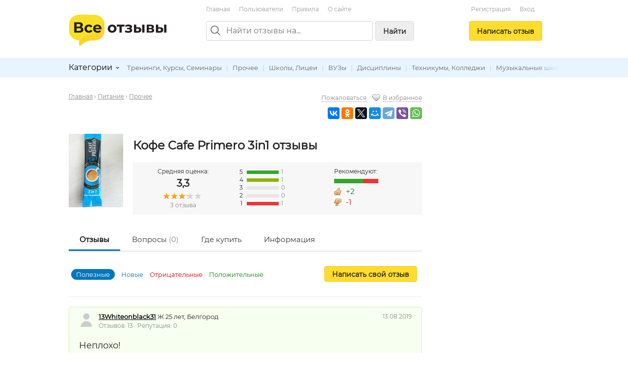

--- FILE ---
content_type: text/html; charset=utf-8
request_url: https://vseotzyvy.ru/item/41977/reviews-kofe-cafe-primero-3in1/
body_size: 10693
content:
<!doctype html>
<!--[if lt IE 7]> <html class="no-js lt-ie9 lt-ie8 lt-ie7" lang="ru"> <![endif]-->
<!--[if IE 7]>    <html class="no-js lt-ie9 lt-ie8" lang="ru"> <![endif]-->
<!--[if IE 8]>    <html class="no-js lt-ie9" lang="ru"> <![endif]-->
<!--[if gt IE 8]><!--> <html class="no-js" lang="ru"> <!--<![endif]-->
<head>
    <meta charset="utf-8">
    <title>Отзывы на Кофе Cafe Primero 3in1</title>
    <meta name="description" content="Отзывы реальных людей на Кофе Cafe Primero 3in1 , плюсы и недостатки от покупателей.">
    <meta name="keywords" content="Кофе Cafe Primero 3in1 ">
    <meta name="viewport" content="width=device-width, initial-scale=1">
    <meta name="verify-admitad" content="d40d29c57b" />

    <link rel="apple-touch-icon" sizes="180x180" href="/static/img/favicon/apple-touch-icon.png?v=8j82EPjd4B">
    <link rel="icon" type="image/png" sizes="32x32" href="/static/img/favicon/favicon-32x32.png?v=8j82EPjd4B">
    <link rel="icon" type="image/png" sizes="16x16" href="/static/img/favicon/favicon-16x16.png?v=8j82EPjd4B">
    <link rel="manifest" href="/static/img/favicon/site.webmanifest?v=8j82EPjd4B">
    <link rel="mask-icon" href="/static/img/favicon/safari-pinned-tab.svg?v=8j82EPjd4B" color="#5bbad5">
    <link rel="shortcut icon" href="/static/img/favicon/favicon.ico">
    <meta name="apple-mobile-web-app-title" content="Все Отзывы">
    <meta name="application-name" content="Все Отзывы">
    <meta name="msapplication-TileColor" content="#2d89ef">
    <meta name="theme-color" content="#ffffff">
    <meta property="og:type" content="website">
    <meta property="og:image:width" content="1200">
    <meta property="og:image:height" content="628">
    <meta property="og:url" content="https://vseotzyvy.ru">
    <meta property="og:image" content="https://vseotzyvy.ru/static/img/favicon/og-image.jpg">
    <meta property="og:title" content="Все Отзывы.ру">
    <meta property="og:description" content="Отзывы реальных покупателей обо всем.">

    <!--<link rel="preconnect" crossorigin href="//mc.yandex.ru">-->
    <!--<link rel="preconnect" crossorigin href="//yastatic.net">-->
    <!--<link rel="preconnect" crossorigin href="//www.googletagservices.com">-->
    <!--<link rel="preconnect" crossorigin href="//ssl.google-analytics.com">-->
    <!--<link rel="preconnect" crossorigin href="//pagead2.googlesyndication.com">-->
    <!--<link rel="preconnect" crossorigin href="//www.google.com">-->
    <!--<link rel="preconnect" crossorigin href="//ajax.googleapis.com">-->
    <!--<link rel="preconnect" crossorigin href="//fonts.gstatic.com">-->
    <link rel="stylesheet" href="/static/css/normalize.css">
    <link rel="stylesheet" href="/static/css/skeleton.css">
    <link rel="stylesheet" href="/static/css/grid.css">
    <link rel="stylesheet" href="/static/css/forms.css">
    <link rel="stylesheet" href="/static/css/icons.css">
    <link rel="stylesheet" href="/static/css/main.css?v=2">
    <link rel="stylesheet" href="/static/js/libs/fancybox-2.1.7/source/jquery.fancybox.css" />

    
    <link rel="canonical" href="https://vseotzyvy.ru/item/41977/reviews-kofe-cafe-primero-3in1/" />

    <!-- Yandex.Market Widget -->
    <script async src="https://aflt.market.yandex.ru/widget/script/api" type="text/javascript"></script>
    <script type="text/javascript">
        (function (w) {
            function start() {
                w.removeEventListener("YaMarketAffiliateLoad", start);
                w.YaMarketAffiliate.createWidget({containerId:"marketWidget",
                    type:"models",
                    fallback:true,
                    params:{clid:2347519,
                        searchText:'Кофе Cafe Primero 3in1',
                        searchCount:10,
                        themeRows:1,
                        themeId:1 },
                    rotate:{marketToBeru:false } });
            }
            w.YaMarketAffiliate
                ? start()
                : w.addEventListener("YaMarketAffiliateLoad", start);
        })(window);
    </script>
    <!-- End Yandex.Market Widget -->




    <!-- Global site tag (gtag.js) - Google Analytics -->
    <!--<script async src="https://www.googletagmanager.com/gtag/js?id=UA-31590231-1"></script>-->
    <!--<script>-->
    <!--    window.dataLayer = window.dataLayer || [];-->
    <!--    function gtag(){dataLayer.push(arguments);}-->
    <!--    gtag('js', new Date());-->

    <!--    gtag('config', 'UA-31590231-1');-->
    <!--</script>-->

    <!--<script async='async' src='https://www.googletagservices.com/tag/js/gpt.js'></script>-->
    <!--<script>-->
    <!--    var googletag = googletag || {};-->
    <!--    googletag.cmd = googletag.cmd || [];-->
    <!--</script>-->

    <!--<script>-->
    <!--    googletag.cmd.push(function() {-->
    <!--        googletag.defineSlot('/15044933/vseotzyvy_240_400', [240, 400], 'div-gpt-ad-1486430936484-0').addService(googletag.pubads());-->
    <!--        googletag.pubads().enableSingleRequest();-->
    <!--        googletag.enableServices();-->
    <!--    });-->
    <!--</script>-->

    <!--<script async src="//pagead2.googlesyndication.com/pagead/js/adsbygoogle.js"></script>-->
    <!--<script>-->
    <!--    (adsbygoogle = window.adsbygoogle || []).push({-->
    <!--        google_ad_client: "ca-pub-8811463503267132",-->
    <!--        enable_page_level_ads: true-->
    <!--    });-->
    <!--</script>-->


    <!-- Yandex.RTB -->
    <script>window.yaContextCb=window.yaContextCb||[]</script>
    <script src="https://yandex.ru/ads/system/context.js" async></script>

</head>
<body>
<!--[if lt IE 7]><p class="notice center">Ваш браузер <em>устарел!</em> <a href="http://browsehappy.com/" target="_blank">Обновите браузер</a>.</p><![endif]-->
<header>
    <div class="container">

        <div class="header_box_desktop_container row">
            <div class="header_box__logo_box">
                <a href="/"><img src="/static/img/logo.svg" width="200" height="63" title="Все отзывы" alt="ВсеОтзывы.ру" /></a>
            </div>
            <div class="header_box__middle">
                <div class="top_menu_links">
                    <a href="/">Главная</a> <a href="/users/" rel="nofollow">Пользователи</a> <a href="/rules/">Правила</a> <a href="/about/">О&nbsp;сайте</a>
                    <!--<a href="/invite_friends/" class="auth_check">Пригласить&nbsp;друзей</a>-->
                </div>

                <div class="search_bar_box">
                    <form action="/search/" method="get">
                        <div class="search_bar clearfix">
                            <img src="/static/img/icons/search_gr.svg" alt="Поиск отзывов" class="top_search_icon" width="20" height="20" />
                            
                            <input name="search" maxlength="100" placeholder="Найти отзывы на..." type="search" class="search_input" id="id_top_search_input"><button type="submit" class="submit_button button_gray hidden_sm">Найти</button>
                        </div>
                        <div class="search_checkbox_box plain_label_box">
                            
                                <label for="id_top_search_current_cat" class="plain">
                                    <input type="hidden" name="search_cat" value="91" />
                                    <input type="checkbox" name="this_cat_only" value="yes" id="id_top_search_current_cat" /> только в&nbsp;категории &laquo;Прочее&raquo;
                                </label>
                            
                        </div>
                        
                    </form>
                    <div class="clear"></div>
                </div>

            </div>
            <div class="header_box__user">
                
                
                    <div class="top_menu_links center">
                        <!--<a href="/my/profile/" class="auth_check">Регистрация / Вход</a>-->
                        <a href="/registration/">Регистрация</a>
                        <a href="/login/">Вход</a>
                    </div>
                    <div class="add_button_box center">
                        
                            <a href="/add-review/item/41977/select/" class="button add_button auth_check">Написать&nbsp;отзыв</a>
                        
                    </div>
                
                
            </div>
        </div>

        <div class="header_box_mobile_container">
            <div class="user_box_mobile_bar">
                <div class="user_box_mobile_logo"><a href="/"><img src="/static/img/logo.svg" height="40" title="Все отзывы" alt="ВсеОтзывы.ру" /></a></div>
                <a href="javascript:void(0)" class="user_box_mob_btn-search"><img src="/static/img/icons/search.svg" width="20" title="Поиск" alt="Поиск" /></a>
                <a href="javascript:void(0)" class="user_box_mob_btn"><img src="/static/img/icons/menu.svg" width="20" title="Меню" alt="Меню" /></a>
            </div>
            <div class="user_box_mobile_search">
                <form action="/search/" method="get">
                    <input name="search" maxlength="100" placeholder="Найти отзывы на..." type="search" autofocus>
                </form>
            </div>
            <div class="user_box_mobile_menu">

                

                    <div class="">
                        
                            <a href="/add-review/item/41977/select/" class="button large add_button auth_check">Написать&nbsp;отзыв</a>
                        

                        <div class="top_menu_links_reg">
                            <a href="/my/profile/">Регистрация</a> <a href="/my/profile/">Вход</a>
                        </div>

                        <hr/>
                        <div class="top_menu_links top_menu_links--mobile">
                            <a href="/about/">О сайте</a> <a href="/rules/">Правила&nbsp;сайта</a> <a href="/users/" rel="nofollow">Пользователи</a> <a href="/invite_friends/" class="auth_check">Пригласить&nbsp;друзей</a> <a href="/ad/">Реклама</a> <a href="/contacts/">Контакты</a>
                        </div>

                    </div>

                


            </div>
        </div>


    </div>

    <div class="top_cat_bar_bg">
        <div class="container">
            <div class="top_cat_bar_block clearfix">
                <ul class="dropdown cat_dropdown hidden_sm">
                    <li>
                        <div class="category_select_box">
                            <div class="cat_select_title">
                                <a href="javascript:void(0)">Категории</a> <div class="cat_select_down_ico icon ico_down_small_gray"></div>
                            </div>
                        </div>
                        <div id="cat_dropdown_placeholder"></div>
                    </li>
                </ul>
                <div class="category_links_box">
                    
                        
<a href="/category/238/treningi-kursyi-seminaryi">Тренинги, Курсы, Семинары</a> |

<a href="/category/242/prochee">Прочее</a> |

<a href="/category/234/shkolyi-litsei">Школы, Лицеи</a> |

<a href="/category/236/vuzyi">ВУЗы</a> |

<a href="/category/241/distsiplinyi">Дисциплины</a> |

<a href="/category/235/tehnikumyi-kolledzhi">Техникумы, Колледжи</a> |

<a href="/category/237/muzyikalnyie-shkolyi">Музыкальные школы</a> |


                    
                </div>
                <div class="category_links_shad"></div>
            </div>
        </div>
    </div>

</header>

<div class="container">

    
<div class="col_main">

<!--&lt;!&ndash; Yandex.RTB R-A-3337211-1 &ndash;&gt;-->
<!--<div id="yandex_rtb_R-A-3337211-1"></div>-->
<!--<script>-->
<!--    window.yaContextCb.push(()=>{-->
<!--        Ya.Context.AdvManager.render({-->
<!--            "blockId": "R-A-3337211-1",-->
<!--            "renderTo": "yandex_rtb_R-A-3337211-1"-->
<!--        })-->
<!--    })-->
<!--</script>-->

<!-- Yandex.RTB R-A-185802-1 -->
<!--<div id="yandex_rtb_R-A-185802-1"></div>-->
<!--<script type="text/javascript">-->
<!--    (function(w, d, n, s, t) {-->
<!--        w[n] = w[n] || [];-->
<!--        w[n].push(function() {-->
<!--            Ya.Context.AdvManager.render({-->
<!--                blockId: "R-A-185802-1",-->
<!--                renderTo: "yandex_rtb_R-A-185802-1",-->
<!--                async: true-->
<!--            });-->
<!--        });-->
<!--        t = d.getElementsByTagName("script")[0];-->
<!--        s = d.createElement("script");-->
<!--        s.type = "text/javascript";-->
<!--        s.src = "//an.yandex.ru/system/context.js";-->
<!--        s.async = true;-->
<!--        t.parentNode.insertBefore(s, t);-->
<!--    })(this, this.document, "yandexContextAsyncCallbacks");-->
<!--</script>-->

<!--<br/>-->








<div itemscope itemtype="http://schema.org/Product">
    



<div class="row">
    <div class="eight columns">
        <ul class="breadcrumbs">
            <li><a href="/">Главная</a>&nbsp;&rsaquo; </li>
            
                
                    <li><a href="/category/17/pitanie">Питание</a>&nbsp;&rsaquo; </li>
                    <li><a href="/category/91/prochee">Прочее</a></li>
                
            
        </ul>
    </div>
    <div class="four columns text-right-lg">
        <a href="/item/41977/complaint/" target="_blank" class="popup gray small dotted">Пожаловаться</a> &nbsp;&nbsp;
        <div class="icon ico_heart_empty"></div><a href="javascript:void(0)" obj_id="41977" bookmark_type="item" class="auth_check bookmark gray small dotted">В избранное</a>

        <div class="item_detail_links">
            <script src="//yastatic.net/share2/share.js" async="async"></script>
            <div class="ya-share2"
                 data-services="vkontakte,odnoklassniki,twitter,facebook,moimir,telegram,viber,whatsapp"
                 data-image="https://vseotzyvy.ru/media/cache/da/f0/daf01e3dbbd3f25e18877e44be7fbbfd.jpg"
                 data-description=""
                 data-title="Отзывы на Кофе Cafe Primero 3in1"
                 data-url="https://vseotzyvy.ru/item/41977/reviews-kofe-cafe-primero-3in1/"></div>
        </div>

    </div>
</div>

<div class="item_detail_block">
	<div class="review_item item">
        <div class="item_detail_image">
            
            <a href="/media/item_images/1538745345.jpg" target="_blank" class="fancybox"><img src="https://vseotzyvy.ru/media/cache/12/b8/12b864b2ebc95c8b6dec52cce0b87f77.jpg" width="111" height="150" alt="Кофе Cafe Primero 3in1" itemprop="image" /></a>
            
        </div>

        <div class="item_detail_info">
            <div class="item_detail_title fn"><h1 class="bold"><span itemprop="name">Кофе Cafe Primero 3in1</span> отзывы</h1></div>
            
            <div class="item_detail_rate_block" itemprop="aggregateRating" itemscope itemtype="http://schema.org/AggregateRating">
                <div class="item_detail_rate_total_box">
                    Средняя оценка:
                    <div class="total_rate_box" itemprop="ratingValue">3,3</div>
                    <div class="star_outer"><div class="star_inner" style="width: 66%"></div></div>

                    <div class="small gray"><span itemprop="reviewCount">3</span> отзыва</div>
                    <meta itemprop="worstRating" content = "1">
                    <meta itemprop="bestRating" content = "5">
                </div>
                <div class="item_detail_rate_all_box">
                    <div class="rate_all_bar"><span class="rate_all_bar__num">5</span> <div class="rate_all_bar_outer"><div class="rate_all_bar_inner rate_all_star_5" style="width: 100%"></div></div> <span class="small gray">1</span></div><div class="rate_all_bar"><span class="rate_all_bar__num">4</span> <div class="rate_all_bar_outer"><div class="rate_all_bar_inner rate_all_star_4" style="width: 100%"></div></div> <span class="small gray">1</span></div><div class="rate_all_bar"><span class="rate_all_bar__num">3</span> <div class="rate_all_bar_outer"><div class="rate_all_bar_inner rate_all_star_3" style="width: 0%"></div></div> <span class="small gray">0</span></div><div class="rate_all_bar"><span class="rate_all_bar__num">2</span> <div class="rate_all_bar_outer"><div class="rate_all_bar_inner rate_all_star_2" style="width: 0%"></div></div> <span class="small gray">0</span></div><div class="rate_all_bar"><span class="rate_all_bar__num">1</span> <div class="rate_all_bar_outer"><div class="rate_all_bar_inner rate_all_star_1" style="width: 100%"></div></div> <span class="small gray">1</span></div>
                </div>
                <div class="item_detail_recommend_box">
                    Рекомендуют:<br />
                    <div class="recommend_bar_outer"><div class="recommend_bar_inner" style="width: 66%"></div></div>

                    <div class="icon ico_good"></div> <span class="medium green">+2</span><br />
                    <div class="icon ico_bad"></div> <span class="medium red">-1</span>
                </div>
            </div>
            
	    </div>
	</div>
</div>

<div class="submenu">
	<ul>
		<li class="selected"><a href="/item/41977/reviews-kofe-cafe-primero-3in1/">Отзывы</a></li>
		<li><a href="/item/41977/comments/" rel="nofollow">Вопросы <span class="gray">(0)</span></a></li>
        <li><a href="/item/41977/buy/" rel="nofollow">Где купить</a></li>
        <li><a href="/item/41977/info/" rel="nofollow">Информация</a></li>
	</ul>
	<div class="clear"></div>
</div>


    <div class="sort_block clearfix">
        <div class="sort_add_buton">
            <a href="/add-review/item/41977/select/" class="button auth_check">Написать свой отзыв</a>
        </div>
        <div class="sort_link_block">
            <strong>Полезные</strong>
            <a href="?&sort=new">Новые</a>
            <a href="?&sort=negative" class="red">Отрицательные</a>
            <a href="?&sort=positive" class="green">Положительные</a>
        </div>
    </div>

    

    
    
    
    





<div class="review_block" itemprop="review" itemscope itemtype="http://schema.org/Review">
    <meta itemprop="itemReviewed" content="Кофе Cafe Primero 3in1">

	<div class="rev_buble rate_4">
        <div class="row">
            <div class="eight columns">
                
                <div itemprop="author" itemscope itemtype="http://schema.org/Person">
                    <div class="flex flex--vcenter">
                        <div class="r_space-sm">
                            <a href="/user/143456/reviews/">
                                
                                    <img src="/static/img/svg/user.svg" width="30" height="30" title="" alt="" />
                                
                            </a>
                        </div>
                        <div>
                            <strong><a href="/user/143456/reviews/" class="blink" itemprop="url"><span itemprop="name">13Whiteonblack31</span></a></strong> Ж 25 лет, Белгород &nbsp;
                            <div class="small gray">
                                Отзывов: 13 &nbsp;
                                Репутация: 0
                            </div>
                        </div>
                    </div>
                </div>
                
            </div>
            <div class="four columns">
                <div class="text-right-lg small gray">
                    <meta itemprop="datePublished" content="2019-08-13">13.08.2019
                </div>
            </div>
        </div>

		<h2>Неплохо!</h2>
		
		
		<div class="rev_rate_box" itemprop="reviewRating" itemscope itemtype="http://schema.org/Rating">
			<div class="star_outer"><div class="star_inner" style="width: 80%"></div></div>
<span class="bold" itemprop="ratingValue">4</span>
            <meta itemprop="worstRating" content = "1">
            <meta itemprop="bestRating" content = "5">
            
			&nbsp;
			<div class="icon ico_good"></div>Рекомендую
			
		</div>

		

		
		
		<p class="halfspace"><strong class="green">Достоинства:</strong> Яркая упаковка, низкая цена, вкус.</p>
		<p class="halfspace"><strong class="red">Недостатки:</strong> Количество кофе.</p>
		<p><strong>Отзыв:</strong> <span itemprop="reviewBody">Увидела этот кофе в магазинах &quot;Евроопт&quot;, &quot;Континент&quot; в Жлобине. Очень заинтересовала яркая упаковка, которая выделялась на фоне других упаковок кофе на &quot;одну чашку&quot;. Решила взять и попробовать. Стоил кофе недорого - в районе 10 российских рублей. Пришла домой, залила &quot;кофе&quot; водой. Вкус был хорош за такую цену, ведь чего я могу требовать от кофе, которое стоит 10 рублей?
Если сравнивать с кофе марки &quot;Нескафе 3в1&quot; или какой нибудь &quot;Якобс Латте&quot;, конечно, вкус будет хуже. Кофе понравилось, для сту</span>&hellip;&nbsp;<a href="/item/41977/review/285541/kofe-cafe-primero-3in1" title="Читать отзыв полностью">Читать далее</a></p>
		

		<div class="row rev_links">
            <div class="seven columns">
                <a href="/item/41977/review/285541/kofe-cafe-primero-3in1" class="r_space">Читать отзыв полностью</a>
                <a href="/item/41977/review/285541/kofe-cafe-primero-3in1#comments">Комментарии&nbsp;</a>(0)
            </div>
            <div class="five columns text-right-lg">
                <a href="javascript:void(0)" rev_id="285541" useful="1" class="green rev_useful_but auth_check"><div class="useful_button_short"></div></a><span class="green bold">0</span>
                &nbsp;&nbsp; <a href="javascript:void(0)" rev_id="285541" useful="2" class="red rev_useful_but auth_check"><div class="unuseful_button"></div></a><span class="red bold">0</span> &nbsp;&nbsp;
                <a href="/review/285541/complaint/" class="popup orange">Пожаловаться</a>
            </div>
		</div>
		
	</div>
</div>


    
    
    
    





<div class="review_block" itemprop="review" itemscope itemtype="http://schema.org/Review">
    <meta itemprop="itemReviewed" content="Кофе Cafe Primero 3in1">

	<div class="rev_buble rate_5">
        <div class="row">
            <div class="eight columns">
                
                <div itemprop="author" itemscope itemtype="http://schema.org/Person">
                    <div class="flex flex--vcenter">
                        <div class="r_space-sm">
                            <a href="/user/104502/reviews/">
                                
                                    <img src="/static/img/svg/user.svg" width="30" height="30" title="" alt="" />
                                
                            </a>
                        </div>
                        <div>
                            <strong><a href="/user/104502/reviews/" class="blink" itemprop="url"><span itemprop="name">Татьяна</span></a></strong>   &nbsp;
                            <div class="small gray">
                                Отзывов: 1 &nbsp;
                                Репутация: 0
                            </div>
                        </div>
                    </div>
                </div>
                
            </div>
            <div class="four columns">
                <div class="text-right-lg small gray">
                    <meta itemprop="datePublished" content="2018-10-06">06.10.2018
                </div>
            </div>
        </div>

		<h2>Супер кофе!</h2>
		
		
		<div class="rev_rate_box" itemprop="reviewRating" itemscope itemtype="http://schema.org/Rating">
			<div class="star_outer"><div class="star_inner" style="width: 100%"></div></div>
<span class="bold" itemprop="ratingValue">5</span>
            <meta itemprop="worstRating" content = "1">
            <meta itemprop="bestRating" content = "5">
            
			&nbsp;
			<div class="icon ico_good"></div>Рекомендую
			
		</div>

		

		
		
		
		
		<p><strong>Отзыв:</strong> <span itemprop="reviewBody">Очень вкусный кофе! Отличный вкус, насыщенность, я всегда покупаю это кофе!</span></p>
		

		<div class="row rev_links">
            <div class="seven columns">
                <a href="/item/41977/review/240010/kofe-cafe-primero-3in1" class="r_space">Читать отзыв полностью</a>
                <a href="/item/41977/review/240010/kofe-cafe-primero-3in1#comments">Комментарии&nbsp;</a>(1)
            </div>
            <div class="five columns text-right-lg">
                <a href="javascript:void(0)" rev_id="240010" useful="1" class="green rev_useful_but auth_check"><div class="useful_button_short"></div></a><span class="green bold">0</span>
                &nbsp;&nbsp; <a href="javascript:void(0)" rev_id="240010" useful="2" class="red rev_useful_but auth_check"><div class="unuseful_button"></div></a><span class="red bold">0</span> &nbsp;&nbsp;
                <a href="/review/240010/complaint/" class="popup orange">Пожаловаться</a>
            </div>
		</div>
		
	</div>
</div>


    
    
        
<div class="t_space b_space">

    <!--&lt;!&ndash; Yandex.RTB R-A-185802-2 &ndash;&gt;-->
    <!--<div id="yandex_rtb_R-A-185802-2"></div>-->
    <!--<script>window.yaContextCb.push(()=>{-->
    <!--    Ya.Context.AdvManager.render({-->
    <!--        renderTo: 'yandex_rtb_R-A-185802-2',-->
    <!--        blockId: 'R-A-185802-2'-->
    <!--    })-->
    <!--})</script>-->


    <!-- HGV -->
    <!-- Yandex.RTB R-A-3337211-2 -->
    <div id="yandex_rtb_R-A-3337211-2"></div>
    <script>
        window.yaContextCb.push(()=>{
            Ya.Context.AdvManager.render({
                "blockId": "R-A-3337211-2",
                "renderTo": "yandex_rtb_R-A-3337211-2"
            })
        })
    </script>

</div>

<br/>

    
    
    





<div class="review_block" itemprop="review" itemscope itemtype="http://schema.org/Review">
    <meta itemprop="itemReviewed" content="Кофе Cafe Primero 3in1">

	<div class="rev_buble rate_1">
        <div class="row">
            <div class="eight columns">
                
                <div itemprop="author" itemscope itemtype="http://schema.org/Person">
                    <div class="flex flex--vcenter">
                        <div class="r_space-sm">
                            <a href="/user/98537/reviews/">
                                
                                    <img src="https://vseotzyvy.ru/media/cache/24/c9/24c9558e969844ddeea403fb73cd6b42.jpg" width="30" height="30" title="" alt="Мирослава" itemprop="image" />
                                
                                
                            </a>
                        </div>
                        <div>
                            <strong><a href="/user/98537/reviews/" class="blink" itemprop="url"><span itemprop="name">Мирослава</span></a></strong> Ж 36 лет, Кёльн &nbsp;
                            <div class="small gray">
                                Отзывов: 2 &nbsp;
                                Репутация: 0
                            </div>
                        </div>
                    </div>
                </div>
                
            </div>
            <div class="four columns">
                <div class="text-right-lg small gray">
                    <meta itemprop="datePublished" content="2018-10-05">05.10.2018
                </div>
            </div>
        </div>

		<h2>Сахар с кофейной пылью.</h2>
		
		
		<div class="rev_rate_box" itemprop="reviewRating" itemscope itemtype="http://schema.org/Rating">
			<div class="star_outer"><div class="star_inner" style="width: 20%"></div></div>
<span class="bold" itemprop="ratingValue">1</span>
            <meta itemprop="worstRating" content = "1">
            <meta itemprop="bestRating" content = "5">
            
			&nbsp;
			
			<div class="icon ico_bad"></div>Не рекомендую
		</div>

		

		
		
		<p class="halfspace"><strong class="green">Достоинства:</strong> Яркая и красочная упаковка.</p>
		<p class="halfspace"><strong class="red">Недостатки:</strong> Всё, что описано считаю недостатком.</p>
		<p><strong>Отзыв:</strong> <span itemprop="reviewBody">Не покупайте этот кофе, хотя нет - ЭТО кофе!!!
Я вчера купила на работу Cafe Primero 3in1 просто от безысходности, засыпала на ходу, а в ближайшем продуктовом был только этот сорт и вид! Ладно.
Стоимость - 0.3 - 0.4 $.
Качество - соответствующее.
Добавлю фотки. 
Открыв пакетик с надписью &quot;стронг&quot;, я обалдела. Там был только сахар. Причём нормальный сахар-песок, даже не смолотый как в тех же нескафе по-моему. И хоть я очень редко пью кофе, ещё реже такой, но этот кофе я на всю жизнь запомню </span>&hellip;&nbsp;<a href="/item/41977/review/239879/kofe-cafe-primero-3in1" title="Читать отзыв полностью">Читать далее</a></p>
		
		<a href="/media/review_images/1538747100.jpg" target="_blank" rel="rev_239879_img" class="img_border fancybox"><img src="/media/cache/59/76/59769e71fcd2fbc506851c796aabf1f2.jpg" width="50" height="50" title="" alt="" /></a>
		
		<a href="/media/review_images/1538747114.jpg" target="_blank" rel="rev_239879_img" class="img_border fancybox"><img src="/media/cache/3e/6f/3e6fd63509feee105fb6507e76ac0837.jpg" width="50" height="50" title="" alt="" /></a>
		
		<a href="/media/review_images/1538747123.jpg" target="_blank" rel="rev_239879_img" class="img_border fancybox"><img src="/media/cache/e4/e3/e4e37fa22531fc026890c12b97a93789.jpg" width="50" height="50" title="" alt="" /></a>
		
		<a href="/media/review_images/1538747133.jpg" target="_blank" rel="rev_239879_img" class="img_border fancybox"><img src="/media/cache/aa/1b/aa1b5c7e68b17f40b863bb4f5a255846.jpg" width="50" height="50" title="" alt="" /></a>
		
		<a href="/media/review_images/1538747141.jpg" target="_blank" rel="rev_239879_img" class="img_border fancybox"><img src="/media/cache/41/be/41be50d7a866666098541291ba37df6b.jpg" width="50" height="50" title="" alt="" /></a>
		

		<div class="row rev_links">
            <div class="seven columns">
                <a href="/item/41977/review/239879/kofe-cafe-primero-3in1" class="r_space">Читать отзыв полностью</a>
                <a href="/item/41977/review/239879/kofe-cafe-primero-3in1#comments">Комментарии&nbsp;</a>(2)
            </div>
            <div class="five columns text-right-lg">
                <a href="javascript:void(0)" rev_id="239879" useful="1" class="green rev_useful_but auth_check"><div class="useful_button_short"></div></a><span class="green bold">0</span>
                &nbsp;&nbsp; <a href="javascript:void(0)" rev_id="239879" useful="2" class="red rev_useful_but auth_check"><div class="unuseful_button"></div></a><span class="red bold">0</span> &nbsp;&nbsp;
                <a href="/review/239879/complaint/" class="popup orange">Пожаловаться</a>
            </div>
		</div>
		
	</div>
</div>


    

</div>





<hr/>
<h3>Похожие предметы</h3>
<div class="row">
    <div class="six columns">
        
            


<div class="flex flex--vcenter">
    <div class="r_space-sm">
        <div class="img_box img_box__50">
            <a href="/item/1966/reviews-kofe-etnu-rad-ot-brill-cafe/">
            
                <img src="/media/cache/a6/5e/a65e55f61555fc2a4dc19253a68e6af3.jpg" width="39" height="50" alt="Кофе Этну. Рад от Брилль-cafe" class="img_box__img" />
            
            </a>
        </div>
    </div>
    <div>
        <div><a href="/item/1966/reviews-kofe-etnu-rad-ot-brill-cafe/">Кофе Этну. Рад от Брилль-cafe</a></div>
        <div><div class="star_outer"><div class="star_inner" style="width: 100%"></div></div>
5,0</div>
    </div>
</div>

            
        
            


<div class="flex flex--vcenter">
    <div class="r_space-sm">
        <div class="img_box img_box__50">
            <a href="/item/59467/reviews-kofe-tierras-del-cafe/">
            
                <img src="/media/cache/b2/f9/b2f9ee4439b61346ca21df0c89dd58fb.jpg" width="50" height="50" alt="Кофе Tierras Del Cafe" class="img_box__img" />
            
            </a>
        </div>
    </div>
    <div>
        <div><a href="/item/59467/reviews-kofe-tierras-del-cafe/">Кофе Tierras Del Cafe</a></div>
        <div><div class="star_outer"><div class="star_inner" style="width: 100%"></div></div>
5,0</div>
    </div>
</div>

            
        
            


<div class="flex flex--vcenter">
    <div class="r_space-sm">
        <div class="img_box img_box__50">
            <a href="/item/96553/reviews-kapsulyi-dlya-kofe-mashin-tassimo-carte-noire/">
            
                <img src="/media/cache/10/cf/10cfe9a64d14493ae799eef0185156ff.jpg" width="50" height="50" alt="Капсулы для кофе-машин Tassimo Carte Noire Cafe Lo" class="img_box__img" />
            
            </a>
        </div>
    </div>
    <div>
        <div><a href="/item/96553/reviews-kapsulyi-dlya-kofe-mashin-tassimo-carte-noire/">Капсулы для кофе-машин Tassimo Carte Noire Cafe Lo</a></div>
        <div><div class="star_outer"><div class="star_inner" style="width: 100%"></div></div>
5,0</div>
    </div>
</div>

            
        
            


<div class="flex flex--vcenter">
    <div class="r_space-sm">
        <div class="img_box img_box__50">
            <a href="/item/97637/reviews-kofe-v-kapsulah-tassimo-jacobs-cafe-crema-cla/">
            
                <img src="/media/cache/a4/15/a41523963dc2105b9894d4fd47cb1dda.jpg" width="38" height="50" alt="Кофе в капсулах Tassimo Jacobs Cafe Crema Classico" class="img_box__img" />
            
            </a>
        </div>
    </div>
    <div>
        <div><a href="/item/97637/reviews-kofe-v-kapsulah-tassimo-jacobs-cafe-crema-cla/">Кофе в капсулах Tassimo Jacobs Cafe Crema Classico</a></div>
        <div><div class="star_outer"><div class="star_inner" style="width: 100%"></div></div>
5,0</div>
    </div>
</div>

            
        
            


<div class="flex flex--vcenter">
    <div class="r_space-sm">
        <div class="img_box img_box__50">
            <a href="/item/102821/reviews-kofe-zernovoj-zhivoj-kofe-vienna-cafe-caramel/">
            
                <img src="/media/cache/c1/ae/c1ae1d0c9247827de9206614823171f8.jpg" width="50" height="50" alt="Кофе зерновой &quot;Живой кофе&quot; Vienna Cafe Caramel" class="img_box__img" />
            
            </a>
        </div>
    </div>
    <div>
        <div><a href="/item/102821/reviews-kofe-zernovoj-zhivoj-kofe-vienna-cafe-caramel/">Кофе зерновой &quot;Живой кофе&quot; Vienna Cafe Caramel</a></div>
        <div><div class="star_outer"><div class="star_inner" style="width: 100%"></div></div>
5,0</div>
    </div>
</div>

            
        
            


<div class="flex flex--vcenter">
    <div class="r_space-sm">
        <div class="img_box img_box__50">
            <a href="/item/629/reviews-rastvorimyij-kofe-jacobs/">
            
                <img src="/media/cache/63/f7/63f7f4545f90abc17c4332631b7bbdfa.jpg" width="50" height="50" alt="Растворимый кофе Jacobs" class="img_box__img" />
            
            </a>
        </div>
    </div>
    <div>
        <div><a href="/item/629/reviews-rastvorimyij-kofe-jacobs/">Растворимый кофе Jacobs</a></div>
        <div><div class="star_outer"><div class="star_inner" style="width: 89%"></div></div>
4,5</div>
    </div>
</div>

            
        
            


<div class="flex flex--vcenter">
    <div class="r_space-sm">
        <div class="img_box img_box__50">
            <a href="/item/835/reviews-kofe-zhokej-po-vostochnomu/">
            
                <img src="/media/cache/ed/c3/edc304436410e98c18de1ceb94d99db0.jpg" width="50" height="38" alt="Кофе Жокей По-восточному" class="img_box__img" />
            
            </a>
        </div>
    </div>
    <div>
        <div><a href="/item/835/reviews-kofe-zhokej-po-vostochnomu/">Кофе Жокей По-восточному</a></div>
        <div><div class="star_outer"><div class="star_inner" style="width: 80%"></div></div>
4,0</div>
    </div>
</div>

            
        
            


<div class="flex flex--vcenter">
    <div class="r_space-sm">
        <div class="img_box img_box__50">
            <a href="/item/865/reviews-kofe-nescafe-green-blend/">
            
                <img src="/media/cache/34/40/34407d5c5fdd8a1937dd3952405da578.jpg" width="50" height="50" alt="Кофе Nescafe Green Blend" class="img_box__img" />
            
            </a>
        </div>
    </div>
    <div>
        <div><a href="/item/865/reviews-kofe-nescafe-green-blend/">Кофе Nescafe Green Blend</a></div>
        <div><div class="star_outer"><div class="star_inner" style="width: 74%"></div></div>
3,7</div>
    </div>
</div>

            </div><div class="six columns">
        
            


<div class="flex flex--vcenter">
    <div class="r_space-sm">
        <div class="img_box img_box__50">
            <a href="/item/932/reviews-kofe-nescafe-gold/">
            
                <img src="/media/cache/fc/81/fc81316bac4c84d09a69332f6e2654f4.jpg" width="50" height="50" alt="Кофе Nescafe Gold" class="img_box__img" />
            
            </a>
        </div>
    </div>
    <div>
        <div><a href="/item/932/reviews-kofe-nescafe-gold/">Кофе Nescafe Gold</a></div>
        <div><div class="star_outer"><div class="star_inner" style="width: 90%"></div></div>
4,5</div>
    </div>
</div>

            
        
            


<div class="flex flex--vcenter">
    <div class="r_space-sm">
        <div class="img_box img_box__50">
            <a href="/item/1021/reviews-kofe-davidoff-fine-aroma/">
            
                <img src="/media/cache/ea/9e/ea9ef9613555ba0ff14e3a0e303c59bd.jpg" width="18" height="50" alt="Кофе Davidoff Fine Aroma" class="img_box__img" />
            
            </a>
        </div>
    </div>
    <div>
        <div><a href="/item/1021/reviews-kofe-davidoff-fine-aroma/">Кофе Davidoff Fine Aroma</a></div>
        <div><div class="star_outer"><div class="star_inner" style="width: 96%"></div></div>
4,8</div>
    </div>
</div>

            
        
            


<div class="flex flex--vcenter">
    <div class="r_space-sm">
        <div class="img_box img_box__50">
            <a href="/item/1723/reviews-kofe-nescafe-kulta/">
            
                <img src="/media/cache/80/3f/803f9a7aaa2493b9ccf7f945e29c139b.jpg" width="28" height="50" alt="Кофе Nescafe Kulta" class="img_box__img" />
            
            </a>
        </div>
    </div>
    <div>
        <div><a href="/item/1723/reviews-kofe-nescafe-kulta/">Кофе Nescafe Kulta</a></div>
        <div><div class="star_outer"><div class="star_inner" style="width: 97%"></div></div>
4,9</div>
    </div>
</div>

            
        
            


<div class="flex flex--vcenter">
    <div class="r_space-sm">
        <div class="img_box img_box__50">
            <a href="/item/1872/reviews-kofe-nescafe-alta-rica/">
            
                <img src="/media/cache/05/aa/05aae24701e9438f69c10fbb9ffa2c4e.jpg" width="50" height="49" alt="Кофе Nescafe ALTA RICA" class="img_box__img" />
            
            </a>
        </div>
    </div>
    <div>
        <div><a href="/item/1872/reviews-kofe-nescafe-alta-rica/">Кофе Nescafe ALTA RICA</a></div>
        <div><div class="star_outer"><div class="star_inner" style="width: 90%"></div></div>
4,5</div>
    </div>
</div>

            
        
            


<div class="flex flex--vcenter">
    <div class="r_space-sm">
        <div class="img_box img_box__50">
            <a href="/item/1918/reviews-priprava-kamis-k-kofe-i-desertam/">
            
                <img src="/media/cache/48/3d/483d1da673f6cfa3531e8f72efe7cf15.jpg" width="50" height="50" alt="Приправа Kamis К кофе и десертам" class="img_box__img" />
            
            </a>
        </div>
    </div>
    <div>
        <div><a href="/item/1918/reviews-priprava-kamis-k-kofe-i-desertam/">Приправа Kamis К кофе и десертам</a></div>
        <div><div class="star_outer"><div class="star_inner" style="width: 100%"></div></div>
5,0</div>
    </div>
</div>

            
        
            


<div class="flex flex--vcenter">
    <div class="r_space-sm">
        <div class="img_box img_box__50">
            <a href="/item/1998/reviews-kofe-starbucks-dark-sumatra/">
            
                <img src="/media/cache/49/ab/49ab317635ecbba08cfd501bc7e65bd5.jpg" width="50" height="50" alt="Кофе Starbucks Dark Sumatra" class="img_box__img" />
            
            </a>
        </div>
    </div>
    <div>
        <div><a href="/item/1998/reviews-kofe-starbucks-dark-sumatra/">Кофе Starbucks Dark Sumatra</a></div>
        <div><div class="star_outer"><div class="star_inner" style="width: 100%"></div></div>
5,0</div>
    </div>
</div>

            
        
            


<div class="flex flex--vcenter">
    <div class="r_space-sm">
        <div class="img_box img_box__50">
            <a href="/item/2042/reviews-yarmarka-cafe-sup-pyure-iz-goroha-s-karri/">
            
                <img src="/media/cache/b8/80/b880875185e6e54d26ee681e156b742b.jpg" width="28" height="50" alt="Ярмарка Cafe Суп-пюре из гороха с карри" class="img_box__img" />
            
            </a>
        </div>
    </div>
    <div>
        <div><a href="/item/2042/reviews-yarmarka-cafe-sup-pyure-iz-goroha-s-karri/">Ярмарка Cafe Суп-пюре из гороха с карри</a></div>
        <div><div class="star_outer"><div class="star_inner" style="width: 100%"></div></div>
5,0</div>
    </div>
</div>

            
        
            


<div class="flex flex--vcenter">
    <div class="r_space-sm">
        <div class="img_box img_box__50">
            <a href="/item/2164/reviews-kofe-nescafe-espresso-nezhnaya-penka-krema/">
            
                <img src="/media/cache/82/9b/829bb9e97a358ebbf46d4c9352f93e11.jpg" width="27" height="50" alt="Кофе Nescafe Espresso Нежная пенка крема" class="img_box__img" />
            
            </a>
        </div>
    </div>
    <div>
        <div><a href="/item/2164/reviews-kofe-nescafe-espresso-nezhnaya-penka-krema/">Кофе Nescafe Espresso Нежная пенка крема</a></div>
        <div><div class="star_outer"><div class="star_inner" style="width: 87%"></div></div>
4,4</div>
    </div>
</div>

            
        
    </div>
</div>


<hr/>

<div id="marketWidget"></div>
<hr/>

<div class="">
    <!-- Yandex.RTB R-A-185802-2 -->
    <!--<div id="yandex_rtb_R-A-185802-2"></div>-->
    <!--<script type="text/javascript">-->
    <!--    (function(w, d, n, s, t) {-->
    <!--        w[n] = w[n] || [];-->
    <!--        w[n].push(function() {-->
    <!--            Ya.Context.AdvManager.render({-->
    <!--                blockId: "R-A-185802-2",-->
    <!--                renderTo: "yandex_rtb_R-A-185802-2",-->
    <!--                async: true-->
    <!--            });-->
    <!--        });-->
    <!--        t = d.getElementsByTagName("script")[0];-->
    <!--        s = d.createElement("script");-->
    <!--        s.type = "text/javascript";-->
    <!--        s.src = "//an.yandex.ru/system/context.js";-->
    <!--        s.async = true;-->
    <!--        t.parentNode.insertBefore(s, t);-->
    <!--    })(this, this.document, "yandexContextAsyncCallbacks");-->
    <!--</script>-->


    <!-- HGV -->
    <!-- Yandex.RTB R-A-3337211-2 -->
    <div id="yandex_rtb_R-A-3337211-2"></div>
    <script>
        window.yaContextCb.push(()=>{
            Ya.Context.AdvManager.render({
                "blockId": "R-A-3337211-2",
                "renderTo": "yandex_rtb_R-A-3337211-2"
            })
        })
    </script>


</div>




    <hr/>
    <p><strong>Отзывы на Кофе Cafe Primero 3in1</strong> в категории Прочее.<br/> Вы можете написать отзыв на этот предмет или добавить новый предмет, которого еще нет на сайте и написать отзыв на него.</p>




</div>
<div class="col_right">
	<div class="ad_col_box">

    <!--&lt;!&ndash; Adsense new acc &ndash;&gt;-->
    <!--<script async src="//pagead2.googlesyndication.com/pagead/js/adsbygoogle.js"></script>-->
    <!--&lt;!&ndash; Vsetozyvy sidebar adaptive &ndash;&gt;-->
    <!--<ins class="adsbygoogle"-->
    <!--     style="display:block"-->
    <!--     data-ad-client="ca-pub-8811463503267132"-->
    <!--     data-ad-slot="8158182194"-->
    <!--     data-ad-format="auto"-->
    <!--     data-full-width-responsive="true"></ins>-->
    <!--<script>-->
    <!--    (adsbygoogle = window.adsbygoogle || []).push({});-->
    <!--</script>-->
    <!--<br/>-->

    <!-- Yandex.RTB R-A-185802-1 -->
    <!--<div id="yandex_rtb_R-A-185802-1"></div>-->
    <!--<script type="text/javascript">-->
    <!--    (function(w, d, n, s, t) {-->
    <!--        w[n] = w[n] || [];-->
    <!--        w[n].push(function() {-->
    <!--            Ya.Context.AdvManager.render({-->
    <!--                blockId: "R-A-185802-1",-->
    <!--                renderTo: "yandex_rtb_R-A-185802-1",-->
    <!--                async: true-->
    <!--            });-->
    <!--        });-->
    <!--        t = d.getElementsByTagName("script")[0];-->
    <!--        s = d.createElement("script");-->
    <!--        s.type = "text/javascript";-->
    <!--        s.src = "//an.yandex.ru/system/context.js";-->
    <!--        s.async = true;-->
    <!--        t.parentNode.insertBefore(s, t);-->
    <!--    })(this, this.document, "yandexContextAsyncCallbacks");-->
    <!--</script>-->


    <!-- HGV -->
    <!-- Yandex.RTB R-A-3337211-1 -->
    <!--<div id="yandex_rtb_R-A-3337211-1"></div>-->
    <!--<script>-->
    <!--    window.yaContextCb.push(()=>{-->
    <!--        Ya.Context.AdvManager.render({-->
    <!--            "blockId": "R-A-3337211-1",-->
    <!--            "renderTo": "yandex_rtb_R-A-3337211-1"-->
    <!--        })-->
    <!--    })-->
    <!--</script>-->

    <!--AdFox START-->
    <!--yandex_khaliapinagv-->
    <!--Площадка: ВсеОтзывы / правая колонка / баннер1-->
    <!--Категория: <не задана>-->
    <!--Тип баннера: Баннер ВсеОтзывы-->
    <div id="adfox_17024807876574839"></div>
    <script>
        window.yaContextCb.push(()=>{
            Ya.adfoxCode.create({
                ownerId: 1508962,
                containerId: 'adfox_17024807876574839',
                params: {
                    p1: 'danxi',
                    p2: 'itea'
                }
            })
        })
    </script>


</div>



</div>

<div class="clear"></div>



    <div class="clearfix"></div>
    <footer>
        <div class="footer_block small gray">
            &copy; <a href="/">Все Отзывы.ру</a> &mdash; независимый сайт отзывов
            <br />
            <a href="/about/">О сайте</a> |
            <a href="/rules/">Правила&nbsp;сайта</a> |
            <a href="/users/" rel="nofollow">Пользователи</a> | <a href="/invite_friends/" class="auth_check">Пригласить&nbsp;друзей</a> | <a href="/ad/">Реклама</a> | <a href="/contacts/">Служба поддержки</a>
            <br />
            <a href="/privacy/">Политика обарботки персональных данных</a> |
            <a href="/privacy-agreement/">Согласие на обработку персональных данных</a>
            <p>
                Использование материалов сайта запрещается без письменного согласия администрации.
            </p>
        </div>
    </footer>
</div>

<script src="//ajax.googleapis.com/ajax/libs/jquery/1.7.1/jquery.min.js"></script>
<script type="text/javascript" src="/static/js/libs/hideMaxListItem.js"></script>
<script type="text/javascript" src="/static/js/libs/hoverIntent.js"></script>
<script type="text/javascript" src="/static/js/libs/jquery.dropdown.js"></script>
<script type="text/javascript" src="/static/js/libs/fancybox-2.1.7/source/jquery.fancybox.pack.js"></script>
<script src="/static/js/script.js?v=3"></script>
<script type="text/javascript" src="/category/cat_placeholder.js"></script>




<!-- Yandex.Metrika counter -->
<script type="text/javascript" >
    (function (d, w, c) {
        (w[c] = w[c] || []).push(function() {
            try {
                w.yaCounter14443072 = new Ya.Metrika({
                    id:14443072,
                    clickmap:true,
                    trackLinks:true,
                    accurateTrackBounce:true
                });
            } catch(e) { }
        });

        var n = d.getElementsByTagName("script")[0],
            s = d.createElement("script"),
            f = function () { n.parentNode.insertBefore(s, n); };
        s.type = "text/javascript";
        s.async = true;
        s.src = "https://mc.yandex.ru/metrika/watch.js";

        if (w.opera == "[object Opera]") {
            d.addEventListener("DOMContentLoaded", f, false);
        } else { f(); }
    })(document, window, "yandex_metrika_callbacks");
</script>
<noscript><div><img src="https://mc.yandex.ru/watch/14443072" style="position:absolute; left:-9999px;" alt="" /></div></noscript>
<!-- /Yandex.Metrika counter -->


<script defer src="https://static.cloudflareinsights.com/beacon.min.js/vcd15cbe7772f49c399c6a5babf22c1241717689176015" integrity="sha512-ZpsOmlRQV6y907TI0dKBHq9Md29nnaEIPlkf84rnaERnq6zvWvPUqr2ft8M1aS28oN72PdrCzSjY4U6VaAw1EQ==" data-cf-beacon='{"version":"2024.11.0","token":"8a77c3d37cef405caa821e7642fcc497","r":1,"server_timing":{"name":{"cfCacheStatus":true,"cfEdge":true,"cfExtPri":true,"cfL4":true,"cfOrigin":true,"cfSpeedBrain":true},"location_startswith":null}}' crossorigin="anonymous"></script>
</body>
</html>


--- FILE ---
content_type: text/html; charset=utf-8
request_url: https://aflt.market.yandex.ru/widgets/service?appVersion=47f9b51ae574f79d9064465ef8af4e6d1c4b8e93
body_size: 489
content:

        <!DOCTYPE html>
        <html>
            <head>
                <title>Виджеты, сервисная страница!</title>

                <script type="text/javascript" src="https://yastatic.net/s3/market-static/affiliate/2393a198fd495f7235c2.js" nonce="rPa4/5Aefh/Hccxei+7Upw=="></script>

                <script type="text/javascript" nonce="rPa4/5Aefh/Hccxei+7Upw==">
                    window.init({"browserslistEnv":"legacy","page":{"id":"affiliate-widgets:service"},"request":{"id":"1769234896165\u002F4f9cf8928bd08e3fd29b82191c490600\u002F1"},"metrikaCounterParams":{"id":45411513,"clickmap":true,"trackLinks":true,"accurateTrackBounce":true}});
                </script>
            </head>
        </html>
    

--- FILE ---
content_type: image/svg+xml
request_url: https://vseotzyvy.ru/static/img/icons/search_gr.svg
body_size: 195
content:
<?xml version="1.0" encoding="utf-8"?>
<!-- Generator: Adobe Illustrator 16.0.4, SVG Export Plug-In . SVG Version: 6.00 Build 0)  -->
<!DOCTYPE svg PUBLIC "-//W3C//DTD SVG 1.1//EN" "http://www.w3.org/Graphics/SVG/1.1/DTD/svg11.dtd">
<svg version="1.1" id="Layer_1" xmlns="http://www.w3.org/2000/svg" xmlns:xlink="http://www.w3.org/1999/xlink" x="0px" y="0px"
	 width="416.252px" height="417px" viewBox="0 88.252 416.252 417" enable-background="new 0 88.252 416.252 417"
	 xml:space="preserve">
<g>
	<path fill="#666666" d="M405.6,469.878l-96.523-96.525c23.927-29.171,38.348-66.534,38.348-107.259
		c0-93.411-75.794-169.205-169.205-169.205c-93.492,0-169.205,75.794-169.205,169.205c0,93.411,75.713,169.205,169.205,169.205
		c40.725,0,78.008-14.34,107.178-38.266l96.524,96.441c6.556,6.557,17.125,6.557,23.681,0
		C412.156,487.003,412.156,476.35,405.6,469.878z M178.218,401.622c-74.811,0-135.609-60.8-135.609-135.528
		c0-74.728,60.799-135.61,135.609-135.61c74.729,0,135.61,60.882,135.61,135.61C313.828,340.822,252.948,401.622,178.218,401.622z"
		/>
</g>
</svg>
